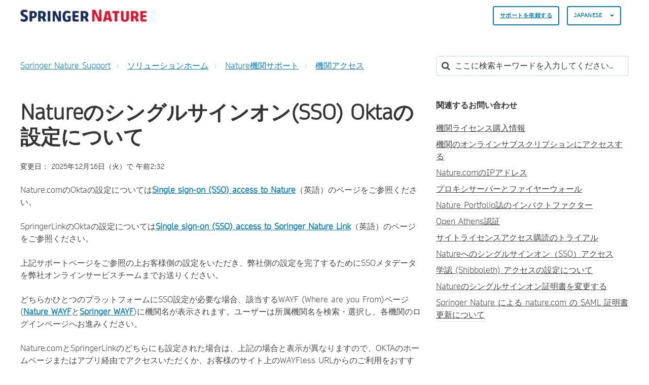

--- FILE ---
content_type: text/html; charset=utf-8
request_url: https://support.springernature.com/ja-JP/support/solutions/articles/6000246629-%E3%82%B7%E3%83%B3%E3%82%B0%E3%83%AB%E3%82%B5%E3%82%A4%E3%83%B3%E3%82%AA%E3%83%B3-sso-okta%E3%81%AE%E8%A8%AD%E5%AE%9A%E3%81%AB%E3%81%A4%E3%81%84%E3%81%A6
body_size: 14025
content:
<!DOCTYPE html>
       
        <!--[if lt IE 7]><html class="no-js ie6 dew-dsm-theme " lang="ja-JP" dir="ltr" data-date-format="non_us"><![endif]-->       
        <!--[if IE 7]><html class="no-js ie7 dew-dsm-theme " lang="ja-JP" dir="ltr" data-date-format="non_us"><![endif]-->       
        <!--[if IE 8]><html class="no-js ie8 dew-dsm-theme " lang="ja-JP" dir="ltr" data-date-format="non_us"><![endif]-->       
        <!--[if IE 9]><html class="no-js ie9 dew-dsm-theme " lang="ja-JP" dir="ltr" data-date-format="non_us"><![endif]-->       
        <!--[if IE 10]><html class="no-js ie10 dew-dsm-theme " lang="ja-JP" dir="ltr" data-date-format="non_us"><![endif]-->       
        <!--[if (gt IE 10)|!(IE)]><!--><html class="no-js  dew-dsm-theme " lang="ja-JP" dir="ltr" data-date-format="non_us"><!--<![endif]-->
	<head>
		
		

<!-- Title for the page -->

  <title> Natureのシングルサインオン(SSO) Oktaの設定について : Springer Nature Support </title>



<!-- Meta information -->

      <meta charset="utf-8" />
      <meta http-equiv="X-UA-Compatible" content="IE=edge,chrome=1" />
      <meta name="description" content= "" />
      <meta name="author" content= "" />
       <meta property="og:title" content="Natureのシングルサインオン(SSO) Oktaの設定について" />  <meta property="og:url" content="https://support.springernature.com/ja-JP/support/solutions/articles/6000246629-nature%E3%81%AE%E3%82%B7%E3%83%B3%E3%82%B0%E3%83%AB%E3%82%B5%E3%82%A4%E3%83%B3%E3%82%AA%E3%83%B3-sso-okta%E3%81%AE%E8%A8%AD%E5%AE%9A%E3%81%AB%E3%81%A4%E3%81%84%E3%81%A6" />  <meta property="og:description" content=" Nature.comのOktaの設定についてはSingle sign-on (SSO) access to Nature（英語）のページをご参照ください。     SpringerLinkのOktaの設定についてはSingle sign-on (SSO) access to Springer Nature Link（英語）のページをご参照ください。     上記サポートページをご参照の上お客様側の設定をいただき、弊社側の設定を完了するためにSSOメタデータを弊社オンラインサービスチームま..." />  <meta property="og:image" content="https://s3.amazonaws.com/cdn.freshdesk.com/data/helpdesk/attachments/production/6228800579/logo/sVThZtNnYU_Z26T8yRWLIJKIFssAKyUk2g.png?X-Amz-Algorithm=AWS4-HMAC-SHA256&amp;amp;X-Amz-Credential=AKIAS6FNSMY2XLZULJPI%2F20260113%2Fus-east-1%2Fs3%2Faws4_request&amp;amp;X-Amz-Date=20260113T135355Z&amp;amp;X-Amz-Expires=604800&amp;amp;X-Amz-SignedHeaders=host&amp;amp;X-Amz-Signature=2015e614842a1fd1f4c27d65c58f7500b4babfd5b32751a220a934dba858fa65" />  <meta property="og:site_name" content="Springer Nature Support" />  <meta property="og:type" content="article" />  <meta name="twitter:title" content="Natureのシングルサインオン(SSO) Oktaの設定について" />  <meta name="twitter:url" content="https://support.springernature.com/ja-JP/support/solutions/articles/6000246629-nature%E3%81%AE%E3%82%B7%E3%83%B3%E3%82%B0%E3%83%AB%E3%82%B5%E3%82%A4%E3%83%B3%E3%82%AA%E3%83%B3-sso-okta%E3%81%AE%E8%A8%AD%E5%AE%9A%E3%81%AB%E3%81%A4%E3%81%84%E3%81%A6" />  <meta name="twitter:description" content=" Nature.comのOktaの設定についてはSingle sign-on (SSO) access to Nature（英語）のページをご参照ください。     SpringerLinkのOktaの設定についてはSingle sign-on (SSO) access to Springer Nature Link（英語）のページをご参照ください。     上記サポートページをご参照の上お客様側の設定をいただき、弊社側の設定を完了するためにSSOメタデータを弊社オンラインサービスチームま..." />  <meta name="twitter:image" content="https://s3.amazonaws.com/cdn.freshdesk.com/data/helpdesk/attachments/production/6228800579/logo/sVThZtNnYU_Z26T8yRWLIJKIFssAKyUk2g.png?X-Amz-Algorithm=AWS4-HMAC-SHA256&amp;amp;X-Amz-Credential=AKIAS6FNSMY2XLZULJPI%2F20260113%2Fus-east-1%2Fs3%2Faws4_request&amp;amp;X-Amz-Date=20260113T135355Z&amp;amp;X-Amz-Expires=604800&amp;amp;X-Amz-SignedHeaders=host&amp;amp;X-Amz-Signature=2015e614842a1fd1f4c27d65c58f7500b4babfd5b32751a220a934dba858fa65" />  <meta name="twitter:card" content="summary" />  <meta name="keywords" content="springerlink" />  <link rel="canonical" href="https://support.springernature.com/ja-JP/support/solutions/articles/6000246629-nature%E3%81%AE%E3%82%B7%E3%83%B3%E3%82%B0%E3%83%AB%E3%82%B5%E3%82%A4%E3%83%B3%E3%82%AA%E3%83%B3-sso-okta%E3%81%AE%E8%A8%AD%E5%AE%9A%E3%81%AB%E3%81%A4%E3%81%84%E3%81%A6" />  <link rel='alternate' hreflang="de" href="https://support.springernature.com/de/support/solutions/articles/6000246629-single-sign-on-sso-f%C3%BCr-nature-und-okta-einrichten"/>  <link rel='alternate' hreflang="en" href="https://support.springernature.com/en/support/solutions/articles/6000246629-setting-up-single-sign-on-sso-for-nature-using-okta"/>  <link rel='alternate' hreflang="ja-JP" href="https://support.springernature.com/ja-JP/support/solutions/articles/6000246629-nature%E3%81%AE%E3%82%B7%E3%83%B3%E3%82%B0%E3%83%AB%E3%82%B5%E3%82%A4%E3%83%B3%E3%82%AA%E3%83%B3-sso-okta%E3%81%AE%E8%A8%AD%E5%AE%9A%E3%81%AB%E3%81%A4%E3%81%84%E3%81%A6"/>  <link rel='alternate' hreflang="zh-CN" href="https://support.springernature.com/zh-CN/support/solutions/articles/6000246629-%E4%BD%BF%E7%94%A8okta%E4%B8%BAnature%E8%AE%BE%E7%BD%AE%E5%8D%95%E7%82%B9%E7%99%BB%E5%BD%95-sso-"/> 

<!-- Responsive setting -->
<link rel="apple-touch-icon" href="https://s3.amazonaws.com/cdn.freshdesk.com/data/helpdesk/attachments/production/6001196271/fav_icon/yGJISi2-j220kPPrc03dNtgyWDIqB-4mpQ.png" />
        <link rel="apple-touch-icon" sizes="72x72" href="https://s3.amazonaws.com/cdn.freshdesk.com/data/helpdesk/attachments/production/6001196271/fav_icon/yGJISi2-j220kPPrc03dNtgyWDIqB-4mpQ.png" />
        <link rel="apple-touch-icon" sizes="114x114" href="https://s3.amazonaws.com/cdn.freshdesk.com/data/helpdesk/attachments/production/6001196271/fav_icon/yGJISi2-j220kPPrc03dNtgyWDIqB-4mpQ.png" />
        <link rel="apple-touch-icon" sizes="144x144" href="https://s3.amazonaws.com/cdn.freshdesk.com/data/helpdesk/attachments/production/6001196271/fav_icon/yGJISi2-j220kPPrc03dNtgyWDIqB-4mpQ.png" />
        <meta name="viewport" content="width=device-width, initial-scale=1.0, maximum-scale=5.0, user-scalable=yes" /> 

<meta name="viewport" content="width=device-width, initial-scale=1.0" />
<link rel="stylesheet" href="https://fonts.googleapis.com/css?family=Open+Sans:400,400italic,600,600italic,700,700italic,300,300italic"  type="text/css" />
<link rel="stylesheet" href="//maxcdn.bootstrapcdn.com/font-awesome/4.7.0/css/font-awesome.min.css" />
<link rel="stylesheet" href="//cdn.jsdelivr.net/jquery.magnific-popup/1.0.0/magnific-popup.css" />



<!-- CMP -->
<script src="https://cmp.springernature.com/production_live/en/consent-bundle-80-latest.js"></script>

<!-- Google Tag Manager -->
<script>(function(w,d,s,l,i){w[l]=w[l]||[];w[l].push({'gtm.start':
new Date().getTime(),event:'gtm.js'});var f=d.getElementsByTagName(s)[0],
j=d.createElement(s),dl=l!='dataLayer'?'&l='+l:'';j.async=true;j.src=
'https://sgtm.springernature.com/gtm.js?id='+i+dl;f.parentNode.insertBefore(j,f);
})(window,document,'script','dataLayer','GTM-KTRPH5C');</script>
<!-- End Google Tag Manager -->
  
  <script src="https://ajax.googleapis.com/ajax/libs/jquery/3.6.0/jquery.min.js"></script>
		
		<!-- Adding meta tag for CSRF token -->
		<meta name="csrf-param" content="authenticity_token" />
<meta name="csrf-token" content="mo6nFu1a8IwMUz69WukwGNq6Zc6gQZHyznwJdMVekVYFhc5p1nwixNpnywIIcBz/mt9nSODmtGXyzk3hUFpZyw==" />
		<!-- End meta tag for CSRF token -->
		
		<!-- Fav icon for portal -->
		<link rel='shortcut icon' href='https://s3.amazonaws.com/cdn.freshdesk.com/data/helpdesk/attachments/production/6001196271/fav_icon/yGJISi2-j220kPPrc03dNtgyWDIqB-4mpQ.png' />

		<!-- Base stylesheet -->
 
		<link rel="stylesheet" media="print" href="https://assets6.freshdesk.com/assets/cdn/portal_print-6e04b27f27ab27faab81f917d275d593fa892ce13150854024baaf983b3f4326.css" />
	  		<link rel="stylesheet" media="screen" href="https://assets3.freshdesk.com/assets/cdn/falcon_portal_utils-a58414d6bc8bc6ca4d78f5b3f76522e4970de435e68a5a2fedcda0db58f21600.css" />	

		
		<!-- Theme stylesheet -->

		<link href="/support/theme.css?v=4&amp;d=1761139015" media="screen" rel="stylesheet" type="text/css">

		<!-- Google font url if present -->
		<link href='https://fonts.googleapis.com/css?family=Open+Sans:regular,italic,600,700,700italic' rel='stylesheet' type='text/css' nonce='KUOgEIzSXjpzw3+FGtAjww=='>

		<!-- Including default portal based script framework at the top -->
		<script src="https://assets8.freshdesk.com/assets/cdn/portal_head_v2-d07ff5985065d4b2f2826fdbbaef7df41eb75e17b915635bf0413a6bc12fd7b7.js"></script>
		<!-- Including syntexhighlighter for portal -->
		<script src="https://assets10.freshdesk.com/assets/cdn/prism-841b9ba9ca7f9e1bc3cdfdd4583524f65913717a3ab77714a45dd2921531a402.js"></script>

		

		<!-- Access portal settings information via javascript -->
		 <script type="text/javascript">     var portal = {"language":"en","name":"Springer Nature Support","contact_info":"","current_page_name":"article_view","current_tab":"solutions","vault_service":{"url":"https://vault-service.freshworks.com/data","max_try":2,"product_name":"fd"},"current_account_id":218250,"preferences":{"bg_color":"#605E60","header_color":"#ebebeb","help_center_color":"#ebebeb","footer_color":"#777777","tab_color":"#087be7","tab_hover_color":"#4c4b4b","btn_background":"#ffffff","btn_primary_background":"#6c6a6a","base_font":"Open Sans","text_color":"#333333","headings_font":"Open Sans","headings_color":"#333333","link_color":"#007cbb","link_color_hover":"#036690","input_focus_ring_color":"#a72763","non_responsive":"false"},"image_placeholders":{"spacer":"https://assets8.freshdesk.com/assets/misc/spacer.gif","profile_thumb":"https://assets3.freshdesk.com/assets/misc/profile_blank_thumb-4a7b26415585aebbd79863bd5497100b1ea52bab8df8db7a1aecae4da879fd96.jpg","profile_medium":"https://assets2.freshdesk.com/assets/misc/profile_blank_medium-1dfbfbae68bb67de0258044a99f62e94144f1cc34efeea73e3fb85fe51bc1a2c.jpg"},"falcon_portal_theme":true,"current_object_id":6000246629};     var attachment_size = 20;     var blocked_extensions = "";     var allowed_extensions = "";     var store = { 
        ticket: {},
        portalLaunchParty: {} };    store.portalLaunchParty.ticketFragmentsEnabled = false;    store.pod = "us-east-1";    store.region = "US"; </script> 


			
	</head>
	<body>
            	
		
		
		

<!-- Notification Messages -->
 <div class="alert alert-with-close notice hide" id="noticeajax"></div> 
<div class="layout layout--anonymous">
  <div class="layout__header">
    



<header class="topbar container" data-topbar>
  <div class="container-inner">
    <div class="topbar__inner">
      <div class="topbar__col clearfix">
        <div class="logo-wrapper">
          <div class="logo">
            <a href="/ja-JP/support/home">
              <!-- <img src="https://s3.amazonaws.com/cdn.freshdesk.com/data/helpdesk/attachments/production/6228800579/logo/sVThZtNnYU_Z26T8yRWLIJKIFssAKyUk2g.png" alt="Springer Nature Support home page"> -->
              <img src="https://breezythemes.s3-us-west-2.amazonaws.com/springernature/SN_logo.png" alt="Springer Nature Support home page">
            </a>
          </div>
        </div>
        <button type="button" role="button" aria-label="Toggle Navigation" class="lines-button x" data-toggle-menu> <span class="lines"></span> </button>
      </div>
      <div class="topbar__col topbar__menu">
        <div class="topbar__collapse" data-menu>
          <div class="topbar__controls topbar__controls--anonymous">
                        
            
            
              <a class="btn btn-topbar" href="/ja-JP/support/tickets/new">
                
                サポートを依頼する
           
</a>
           <!--   <a class="btn btn-topbar" href="/support/tickets">My Tickets</a> -->
            
            
            
            
            <div class="banner-language-selector pull-right" data-tabs="tabs"
                data-toggle='tooltip' data-placement="bottom" title=""><ul class="language-options" role="tablist"><li class="dropdown"><h5 class="dropdown-toggle" data-toggle="dropdown"><span>Japanese</span><span class="caret"></span></h5><ul class="dropdown-menu " role="menu" aria-labelledby="dropdownMenu"><li><a class="" tabindex="-1" href="/en/support/solutions/articles/6000246629-setting-up-single-sign-on-sso-for-nature-using-okta">English</a></li><li><a class="" tabindex="-1" href="/zh-CN/support/solutions/articles/6000246629-%E4%BD%BF%E7%94%A8okta%E4%B8%BAnature%E8%AE%BE%E7%BD%AE%E5%8D%95%E7%82%B9%E7%99%BB%E5%BD%95-sso-">Chinese</a></li><li><a class="" tabindex="-1" href="/de/support/solutions/articles/6000246629-single-sign-on-sso-f%C3%BCr-nature-und-okta-einrichten">German</a></li><li><a class="active" tabindex="-1" href="/ja-JP/support/solutions/articles/6000246629-nature%E3%81%AE%E3%82%B7%E3%83%B3%E3%82%B0%E3%83%AB%E3%82%B5%E3%82%A4%E3%83%B3%E3%82%AA%E3%83%B3-sso-okta%E3%81%AE%E8%A8%AD%E5%AE%9A%E3%81%AB%E3%81%A4%E3%81%84%E3%81%A6"><span class='icon-dd-tick-dark'></span>Japanese </a></li></ul></li></ul></div> <div class="welcome">ようこそ <b></b> </div>  <b><a href="/ja-JP/support/login"><b>ログイン</b></a></b>
			           

            
          </div>
        </div>
      </div>
    </div>
  </div>
</header>


    <!-- Search and page links for the page -->
    
      
    
  </div>

 
  <div class="layout__content">
    <div class="container">
      <div class="container-inner clearfix">
        
          
        
        
        <div class="article-page">
  <div class="row clearfix">
    <div class="column column--sm-8">
      <ol class="breadcrumbs">
        <li>
          <a href="/support/home">
          	
              Springer Nature Support
            
          </a>
        </li>
        <li title="ソリューションホーム">
          <a href="/ja-JP/support/solutions">ソリューションホーム</a>
        </li>
        <li title="Nature機関サポート">
          <a href="/ja-JP/support/solutions/6000138387">Nature機関サポート</a>
        </li>
        <li title="機関アクセス">
          <a href="/ja-JP/support/solutions/folders/6000234175">機関アクセス</a>
        </li>
      </ol>
    </div>
    <div class="column column--sm-4">
      <div class="search-box search-box--small">
        <form class="hc-search-form print--remove" autocomplete="off" action="/ja-JP/support/search/solutions" id="hc-search-form" data-csrf-ignore="true">
	<div class="hc-search-input">
	<label for="support-search-input" class="hide">ここに検索キーワードを入力してください...</label>
		<input placeholder="ここに検索キーワードを入力してください..." type="text"
			name="term" class="special" value=""
            rel="page-search" data-max-matches="10" id="support-search-input">
	</div>
	<div class="hc-search-button">
		<button class="btn btn-primary" aria-label="検索" type="submit" autocomplete="off">
			<i class="mobile-icon-search hide-tablet"></i>
			<span class="hide-in-mobile">
				検索
			</span>
		</button>
	</div>
</form>
      </div>
    </div>
  </div>
<!-- Put any chat widget code below this line. -->
<!-- This is an article we can use for testing the code -->


<!-- This displays the button in the article on the test article -->  

        
<!-- Enter chat widget code below this line to go above the article -->
<!-- Shipping Info bot setup -->

        
 <!-- Librarian Support bot setup -->


<!-- Enter chat widget code above this line to go above the article -->
  
  <div class="row clearfix">
    <div class="column column--sm-8">
      <article class="article clearfix" itemscope itemtype="http://schema.org/Article">
        <header class="article-header">
          <h1 class="article__title" itemprop="name">
            Natureのシングルサインオン(SSO) Oktaの設定について
          </h1>

          <div class="article-meta">
            <div class="article-meta__col article-meta__col--main">
              <div class="entry-info">
                <div class="entry-info__content">
                  
                   
                    <div class="meta">変更日： 2025年12月16日（火）で 午前2:32</div>
                  
                </div>
              </div>
            </div>
          </div>
        </header>

        <div class="article__body markdown" itemprop="articleBody">
          <p data-identifyelement="496" dir="ltr">Nature.comのOktaの設定については<a data-identifyelement="497" href="https://idp.nature.com/help/sso#okta-setup" rel="noopener noreferrer" target="_blank"><strong data-identifyelement="498">Single sign-on (SSO) access to Nature</strong></a>（英語）のページをご参照ください。</p><p data-identifyelement="501" dir="ltr"><br></p><p data-identifyelement="501" dir="ltr">SpringerLinkのOktaの設定については<a data-identifyelement="502" href="https://idp.springer.com/help/sso#okta-setup" rel="noopener noreferrer" target="_blank"><strong data-identifyelement="503">Single sign-on (SSO) access to Springer Nature Link</strong></a>（英語）のページをご参照ください。</p><p data-identifyelement="504" dir="ltr"><br data-identifyelement="505"></p><p data-identifyelement="506" dir="ltr">上記サポートページをご参照の上お客様側の設定をいただき、弊社側の設定を完了するためにSSOメタデータを弊社オンラインサービスチームまでお送りください。</p><p data-identifyelement="507" dir="ltr"><br></p><p data-identifyelement="510" dir="ltr">どちらかひとつのプラットフォームにSSO設定が必要な場合、該当するWAYF (Where are you From)ページ(<a data-identifyelement="511" href="https://wayf.springernature.com/?redirect_uri=https://www.nature.com/"><strong data-identifyelement="512">Nature WAYF</strong></a>と<a data-identifyelement="513" href="https://wayf.springernature.com/?redirect_uri=https%3A%2F%2Flink.springer.com%2F"><strong data-identifyelement="514">Springer WAYF</strong></a>)に機関名が表示されます。ユーザーは所属機関名を検索・選択し、各機関のログインページへお進みください。</p><p data-identifyelement="515" dir="ltr"><br data-identifyelement="516"></p><p data-identifyelement="520" dir="ltr">Nature.comとSpringerLinkのどちらにも設定された場合は、上記の場合と表示が異なりますので、OKTAのホームページまたはアプリ経由でアクセスいただくか、お客様のサイト上のWAYFless URLからのご利用をおすすめいたします。</p><p data-identifyelement="517" dir="ltr">（WAYFless URLの設定方法はこちらの各ヘルプページをご参照ください：<a data-identifyelement="518" href="https://idp.nature.com/help/sso#wayfless"><strong data-identifyelement="519">Nature</strong></a> / <a data-identifyelement="520" href="https://idp.springer.com/help/sso#wayfless" rel="noopener noreferrer" target="_blank"><strong data-identifyelement="521">Springer Nature Link</strong></a>）</p><p data-identifyelement="520" dir="ltr" style="box-sizing: border-box; margin-bottom: 0px; margin-left: 0px; color: rgb(68, 68, 68); font-family: Daytona, sans-serif; font-size: 16px; font-weight: 400; text-align: start; text-indent: 0px;"><br data-identifyelement="522"></p><p data-identifyelement="520" dir="ltr">WAYFページ (<a data-identifyelement="523" href="https://wayf.springernature.com/?redirect_uri=https://www.nature.com/"><strong data-identifyelement="524">Nature WAYF</strong></a>と<a data-identifyelement="525" href="https://wayf.springernature.com/?redirect_uri=https%3A%2F%2Flink.springer.com%2F"><strong data-identifyelement="526">Springer WAYF</strong></a>)上の機関の表記名はEntity IDに紐付いたメタデータより表示されています。</p><p data-identifyelement="520" dir="ltr">もしEntity IDが２つ（Nature.com用とSpringer Nature Link用）あり、メタデータ中の表記名がどちらも同じ場合、WAYFページ上では同じ機関名が２つ表示されます。</p><p data-identifyelement="520" dir="ltr">正しい方を選択した場合は問題なく認証されますが、誤った方を選択された場合は認証されませんのでご注意ください。</p><p data-identifyelement="520" dir="ltr"><br></p><p data-identifyelement="520" dir="ltr">その場合混乱を避けるためEntity IDを修正することをおすすめいたします。（例えば'Company, Inc. (Springer)' &amp; 'Company, Inc. (Nature)'にするなど）</p><p data-identifyelement="520" dir="ltr" style="box-sizing: border-box; margin-bottom: 0px; margin-left: 0px; color: rgb(68, 68, 68); font-family: Daytona, sans-serif; font-size: 16px; font-weight: 400; text-align: start; text-indent: 0px;"><br data-identifyelement="527"></p><p data-identifyelement="520" dir="ltr">ご不明な点などありましたら<a href="https://support.springernature.com/ja-JP/support/tickets/new?ticket_form=institutional_licence_support"><strong>弊社ウェブフォーム</strong></a>までご連絡ください。</p>
        </div>
        

  
        
      </article>
	<footer class="article-footer clearfix">
        <p class="article-vote" id="voting-container" 
											data-user-id="" 
											data-article-id="6000246629"
											data-language="ja-JP">
										この回答は役に立ちましたか？<span data-href="/ja-JP/support/solutions/articles/6000246629/thumbs_up" class="vote-up a-link" id="article_thumbs_up" 
									data-remote="true" data-method="put" data-update="#voting-container" 
									data-user-id=""
									data-article-id="6000246629"
									data-language="ja-JP"
									data-update-with-message="お役に立てて嬉しいです。フィードバックありがとうございました。">
								はい</span><span class="vote-down-container"><span data-href="/ja-JP/support/solutions/articles/6000246629/thumbs_down" class="vote-down a-link" id="article_thumbs_down" 
									data-remote="true" data-method="put" data-update="#vote-feedback-form" 
									data-user-id=""
									data-article-id="6000246629"
									data-language="ja-JP"
									data-hide-dom="#voting-container" data-show-dom="#vote-feedback-container">
								いいえ</span></span></p><a class="hide a-link" id="vote-feedback-form-link" data-hide-dom="#vote-feedback-form-link" data-show-dom="#vote-feedback-container">フィードバックを送信</a><div id="vote-feedback-container"class="hide">	<div class="lead">お役に立てずに申し訳ございません。この記事を向上させるためにフィードバックをお願い致します。</div>	<div id="vote-feedback-form">		<div class="sloading loading-small loading-block"></div>	</div></div>
      </footer>
    </div>

    <div class="column column--sm-4">
      <div class="article-sidebar">
        
          <div class="related-articles">
            <h4 class="related-articles__title">
              
              	関連するお問い合わせ
              
            </h4>
            <ul class="related-articles__list">
              
                
                <li>
                  <a href="/ja-JP/support/solutions/articles/6000210869-%E6%A9%9F%E9%96%A2%E3%83%A9%E3%82%A4%E3%82%BB%E3%83%B3%E3%82%B9%E8%B3%BC%E5%85%A5%E6%83%85%E5%A0%B1">機関ライセンス購入情報</a>
                  </li>
                
              
                
                <li>
                  <a href="/ja-JP/support/solutions/articles/6000210868-%E6%A9%9F%E9%96%A2%E3%81%AE%E3%82%AA%E3%83%B3%E3%83%A9%E3%82%A4%E3%83%B3%E3%82%B5%E3%83%96%E3%82%B9%E3%82%AF%E3%83%AA%E3%83%97%E3%82%B7%E3%83%A7%E3%83%B3%E3%81%AB%E3%82%A2%E3%82%AF%E3%82%BB%E3%82%B9%E3%81%99%E3%82%8B">機関のオンラインサブスクリプションにアクセスする</a>
                  </li>
                
              
                
                <li>
                  <a href="/ja-JP/support/solutions/articles/6000273535-nature-com%E3%81%AEip%E3%82%A2%E3%83%89%E3%83%AC%E3%82%B9">Nature.comのIPアドレス</a>
                  </li>
                
              
                
                <li>
                  <a href="/ja-JP/support/solutions/articles/6000210861-%E3%83%97%E3%83%AD%E3%82%AD%E3%82%B7%E3%82%B5%E3%83%BC%E3%83%90%E3%83%BC%E3%81%A8%E3%83%95%E3%82%A1%E3%82%A4%E3%83%A4%E3%83%BC%E3%82%A6%E3%82%A9%E3%83%BC%E3%83%AB">プロキシサーバーとファイヤーウォール</a>
                  </li>
                
              
                
                <li>
                  <a href="/ja-JP/support/solutions/articles/6000210875-nature-portfolio%E8%AA%8C%E3%81%AE%E3%82%A4%E3%83%B3%E3%83%91%E3%82%AF%E3%83%88%E3%83%95%E3%82%A1%E3%82%AF%E3%82%BF%E3%83%BC">Nature Portfolio誌のインパクトファクター</a>
                  </li>
                
              
                
                <li>
                  <a href="/ja-JP/support/solutions/articles/6000210873-open-athens%E8%AA%8D%E8%A8%BC">Open Athens認証</a>
                  </li>
                
              
                
                <li>
                  <a href="/ja-JP/support/solutions/articles/6000210865-%E3%82%B5%E3%82%A4%E3%83%88%E3%83%A9%E3%82%A4%E3%82%BB%E3%83%B3%E3%82%B9%E3%82%A2%E3%82%AF%E3%82%BB%E3%82%B9%E8%B3%BC%E8%AA%AD%E3%81%AE%E3%83%88%E3%83%A9%E3%82%A4%E3%82%A2%E3%83%AB">サイトライセンスアクセス購読のトライアル</a>
                  </li>
                
              
                
                <li>
                  <a href="/ja-JP/support/solutions/articles/6000226534-nature%E3%81%B8%E3%81%AE%E3%82%B7%E3%83%B3%E3%82%B0%E3%83%AB%E3%82%B5%E3%82%A4%E3%83%B3%E3%82%AA%E3%83%B3%EF%BC%88sso%EF%BC%89%E3%82%A2%E3%82%AF%E3%82%BB%E3%82%B9">Natureへのシングルサインオン（SSO）アクセス</a>
                  </li>
                
              
                
                <li>
                  <a href="/ja-JP/support/solutions/articles/6000236492-%E5%AD%A6%E8%AA%8D-shibboleth-%E3%82%A2%E3%82%AF%E3%82%BB%E3%82%B9%E3%81%AE%E8%A8%AD%E5%AE%9A%E3%81%AB%E3%81%A4%E3%81%84%E3%81%A6">学認 (Shibboleth) アクセスの設定について</a>
                  </li>
                
              
                
              
                
                <li>
                  <a href="/ja-JP/support/solutions/articles/6000269455-nature%E3%81%AE%E3%82%B7%E3%83%B3%E3%82%B0%E3%83%AB%E3%82%B5%E3%82%A4%E3%83%B3%E3%82%AA%E3%83%B3%E8%A8%BC%E6%98%8E%E6%9B%B8%E3%82%92%E5%A4%89%E6%9B%B4%E3%81%99%E3%82%8B">Natureのシングルサインオン証明書を変更する</a>
                  </li>
                
              
                
                <li>
                  <a href="/ja-JP/support/solutions/articles/6000279824-springer-nature-%E3%81%AB%E3%82%88%E3%82%8B-nature-com-%E3%81%AE-saml-%E8%A8%BC%E6%98%8E%E6%9B%B8%E6%9B%B4%E6%96%B0%E3%81%AB%E3%81%A4%E3%81%84%E3%81%A6">Springer Nature による nature.com の SAML 証明書更新について</a>
                  </li>
                
              
            </ul>
          </div>
        
      </div>
    </div>
  </div>
</div>

        
          
        
      </div>
    </div>
  </div>

  <div class="layout__footer">
    <footer class="footer-container container">
  <div class="container-inner footer-container__inner">
    <div class="row clearfix">
      <div class="column column--sm-2">
        <span class="footer__header">
          
                製品
           
        </span>
        <ul class="footer-links-list">
           <li class="footer-links-list__item"><a class="footer-links-list__link" href="https://www.springernature.com/gp/products/journals" rel="noreferrer">
           	
                ジャーナル
           	
			</a></li>
           <li class="footer-links-list__item"><a class="footer-links-list__link" href="https://www.springernature.com/gp/products/books" rel="noreferrer">
           	
                ブック
           	             
            </a></li>
           <li class="footer-links-list__item"><a class="footer-links-list__link" href="https://www.springernature.com/gp/products/platforms" rel="noreferrer">
           	
                プラットフォーム
           	             
            </a></li>
           <li class="footer-links-list__item"><a class="footer-links-list__link" href="https://www.springernature.com/gp/products/database" rel="noreferrer">
           	
                データベース
           	             
           	</a></li>
        </ul>
      </div>
      <div class="column column--sm-2">
        <span class="footer__header">
           	
                リサーチ＆パートナー
           	          
          </span>
        <ul class="footer-links-list">
          <li class="footer-links-list__item"><a class="footer-links-list__link" href="https://www.springernature.com/gp/authors" rel="noreferrer">
           	
                著者
           	            
            </a></li>
          <li class="footer-links-list__item"><a class="footer-links-list__link" href="https://www.springernature.com/gp/editors" rel="noreferrer">
           	
                編集者
           	            
            </a></li>
          <li class="footer-links-list__item"><a class="footer-links-list__link" href="https://www.springernature.com/gp/open-research" rel="noreferrer">
           	
                オープンリサーチ
           	            
            </a></li>
          <li class="footer-links-list__item"><a class="footer-links-list__link" href="https://www.springernature.com/gp/societies" rel="noreferrer">
           	
                学会
           	            
            </a></li>
          <li class="footer-links-list__item"><a class="footer-links-list__link" href="https://www.springernature.com/gp/partners" rel="noreferrer">
           	
                パートナー
           	            
            </a></li>
          <li class="footer-links-list__item"><a class="footer-links-list__link" href="https://www.springernature.com/gp/policies" rel="noreferrer">
           	
                規約
           	            
            </a></li>
        </ul>
      </div>
      <div class="column column--sm-2">
        <span class="footer__header">
           	
                図書館員の皆様へ
           	          
          </span>
        <ul class="footer-links-list">
          <li class="footer-links-list__item"><a class="footer-links-list__link" href="https://www.springernature.com/gp/librarians" rel="noreferrer">
           	
                概要
           	            
            </a> </li>
          <li class="footer-links-list__item"><a class="footer-links-list__link" href="https://www.springernature.com/gp/librarians/products" rel="noreferrer">
           	
                製品
           	            
            </a> </li>
          <li class="footer-links-list__item"><a class="footer-links-list__link" href="https://www.springernature.com/gp/librarians/licensing" rel="noreferrer">
           	
                ライセンス
           	            
            </a> </li>
          <li class="footer-links-list__item"><a class="footer-links-list__link" href="https://www.springernature.com/gp/librarians/tools-services" rel="noreferrer">
           	
                ツール＆サービス
           	            
            </a> </li>
          <li class="footer-links-list__item"><a class="footer-links-list__link" href="https://www.springernature.com/gp/librarians/manage-your-account" rel="noreferrer">
           	
                アカウント管理
           	            
            </a> </li>
          <li class="footer-links-list__item"><a class="footer-links-list__link" href="https://www.springernature.com/gp/librarians/news-events" rel="noreferrer">
           	
                ニュース＆イベント
           	            
            </a> </li>
          <li class="footer-links-list__item"><a class="footer-links-list__link" href="https://www.springernature.com/gp/librarians/contact-us" rel="noreferrer">
           	
                営業担当者
           	            
            </a> </li>
        </ul>
      </div>
      <div class="column column--sm-2">
        <span class="footer__header">
           	
                会社概要
           	          
          </span>
        <ul class="footer-links-list">
          <li class="footer-links-list__item"><a class="footer-links-list__link" href="https://www.springernature.com/gp/group" rel="noreferrer">
           	
                概要
           	            
            </a></li>
          <li class="footer-links-list__item"><a class="footer-links-list__link" href="https://www.springernature.com/gp/group/aboutus" rel="noreferrer">
           	
                会社概要
           	            
            </a></li>
          <li class="footer-links-list__item"><a class="footer-links-list__link" href="https://www.springernature.com/gp/group/careers" rel="noreferrer">
           	
                採用情報
           	            
            </a></li>
          <li class="footer-links-list__item"><a class="footer-links-list__link" href="https://www.springernature.com/gp/group/education" rel="noreferrer">
           	
                教育
           	            
            </a></li>
          <li class="footer-links-list__item"><a class="footer-links-list__link" href="https://www.springernature.com/gp/group/professional" rel="noreferrer">
           	
                プロフェッショナル
           	            
            </a></li>
          <li class="footer-links-list__item"><a class="footer-links-list__link" href="https://www.springernature.com/gp/group/media" rel="noreferrer">
           	
                広報
           	            
            </a></li>
          <li class="footer-links-list__item"><a class="footer-links-list__link" href="https://www.springernature.com/gp/group/locations" rel="noreferrer">
           	
                アクセス
           	            
            </a></li>
        </ul>
      </div>
      <div class="column column--sm-2">
        <span class="footer__header">
           	
                インフォメーション
           	          
          </span>
        <ul class="footer-links-list">
          <li class="footer-links-list__item"><a class="footer-links-list__link" href="https://www.springernature.com/gp/shop" rel="noreferrer">
           	
                店舗情報
           	            
            </a></li>
          <li class="footer-links-list__item"><a class="footer-links-list__link" href="https://support.springernature.com/support/solutions/articles/6000206179" rel="noreferrer">
           	
                お問い合わせ
           	            
            </a></li>
          <li class="footer-links-list__item"><a class="footer-links-list__link" href="https://www.springernature.com/gp/legal/imprint/11033518" rel="noreferrer">
           	
                適正表示
           	            
            </a></li>
          <li class="footer-links-list__item"><a class="footer-links-list__link" href="https://www.springernature.com/gp/legal/general-terms-of-use/11033520" rel="noreferrer">
           	
                契約条項
           	            
            </a></li>
          <li class="footer-links-list__item"><a class="footer-links-list__link" href="https://www.springernature.com/gp/legal/privacy-statement/11033522" rel="noreferrer">
           	
              プライバシー規約
               
            </a></li>
          <li class="footer-links-list__item"><a class="footer-links-list__link" href="https://www.springernature.com/gp/legal/privacy-statement/11033522" data-cc-action="preferences" onclick="return false" rel="noreferrer">
           	
                Manage cookies
           	            
            </a></li>
          <li class="footer-links-list__item"><a class="footer-links-list__link" href="https://www.springernature.com/gp/info/accessibility" rel="noreferrer">
           	
                利便性
           	            
            </a></li>
         </ul>
      </div>
    </div>
    <div class="footer__copyright">
      
      <p>Theme by <a href="https://www.breezythemes.com">Breezy Themes</a>
      </p>
    </div>
  </div>
</footer>
<a href="#" class="scroll-to-top fa fa-angle-up" data-scroll-to-top></a>
  </div>
</div>

<script src="//cdn.jsdelivr.net/jquery.magnific-popup/1.0.0/jquery.magnific-popup.min.js"></script>
<script>
  (function($) {
    function clipper(min, max){
      return function(o){
        if(o > max) return max;
        if(o < min) return min;
        return o;
      };
    }

    var BT_SETTINGS = {
      css: {
        activeClass: 'is-active',
        hiddenClass: 'is-hidden'
      }
    };

    var opacityClipper = clipper(0, 1);
    var $window      = $(window);
    var $heroUnit    = $('[data-hero-unit]');
    var $topbar      = $('[data-topbar]');
    var topbarHeight = parseInt($topbar.height());
    var $scrollToTop = $('[data-scroll-to-top]');
    var $heroUnitBg;
    var $searchBox;

    if ($heroUnit.length) {
      $heroUnitBg  = $heroUnit.find('[data-hero-bg]');
      $searchBox   = $heroUnit.find('[data-search-box]');
    }

    $scrollToTop.click(function(){
      $('html, body').animate({ scrollTop: 0}, 1000);
      return false;
    });

    var bindEffects = function() {
      var scrolled = $window.scrollTop();
      if (scrolled > topbarHeight) {
        $scrollToTop.addClass(BT_SETTINGS.css.activeClass);
      } else {
        $scrollToTop.removeClass(BT_SETTINGS.css.activeClass);
      }

      if ($heroUnit.length) {
        $heroUnitBg.css({
          '-moz-transform': 'translate3d(0px,' + scrolled / -3 + 'px' +  ', 0px)',
          '-webkit-transform': 'translate3d(0px,' + scrolled / -3 + 'px' +  ', 0px)',
          'transform': 'translate3d(0px,' + scrolled / -3 + 'px' +  ', 0px)'
        });

        $searchBox.css({
          'opacity': opacityClipper(1 - opacityClipper(scrolled * 0.003))
        });
      }
    };

    $window.on('scroll.theme', bindEffects);

    $('[data-toggle-menu]').click(function(){
      $(this).toggleClass(BT_SETTINGS.css.activeClass);
      $('[data-menu]').toggle();
    });

    $('.image-with-lightbox').magnificPopup({
      type: 'image',
      closeOnContentClick: true,
      closeBtnInside: false,
      fixedContentPos: true,
      mainClass: 'mfp-with-zoom', // class to remove default margin from left and right side
      image: {
        verticalFit: true
      },
      zoom: {
        enabled: true,
        duration: 300 // don't foget to change the duration also in CSS
      }
    });

    $('.image-with-video-icon').magnificPopup({
      disableOn: 700,
      type: 'iframe',
      mainClass: 'mfp-fade',
      removalDelay: 160,
      preloader: false,
      fixedContentPos: false
    });

    $('.accordion__item-title').on('click', function() {
      var $title = $(this);
      $title.toggleClass('accordion__item-title--active');
      $title
        .parents('.accordion__item')
        .find('.accordion__item-content')
        .slideToggle();
    });

    $('.tabs-link').click(function (e) {
      e.preventDefault();
      var $link = $(this);
      var tabIndex = $link.index();
      var $tab = $link.parents('.tabs').find('.tab').eq(tabIndex);
      $link
        .addClass(BT_SETTINGS.css.activeClass)
        .siblings()
        .removeClass(BT_SETTINGS.css.activeClass);
      $tab
        .removeClass(BT_SETTINGS.css.hiddenClass)
        .siblings('.tab')
        .addClass(BT_SETTINGS.css.hiddenClass);
    });

    $('.fa-spin').empty();
   
    (function() {
      var $articleDate = $('[data-zh-cn-date]');
    
      if (!$articleDate.length) return false;
      
      var articleDate = new Date($articleDate.data('zh-cn-date'));
      var articleDateM = $articleDate.data('zh-cn-date-m');
      
      var year = articleDate.getFullYear();
      var month = articleDate.getMonth() + 1;
      var day = articleDate.getDay();
      var dayName = articleDateM.replace(/([^,]+)[\S\s]+/, '$1');
      var hours = articleDate.getHours();
      var amOrPmName = hours > 12 ? '下午' : '上午';
      var time = (hours > 12 ? hours - 12 : hours) + ':' + (articleDate.getMinutes())
      
      $articleDate.text(year + '年' + month + ' 月' + day + '日' + dayName + amOrPmName + time);
    })();

  })(jQuery);
</script>

			<script type='text/javascript' nonce="KUOgEIzSXjpzw3+FGtAjww==">
	jQuery( document ).ready(function() {
		var asset = {"js":"http://assets.chat.freshdesk.com","css":"http://assets1.chat.freshdesk.com","cloudfront":"https://d36mpcpuzc4ztk.cloudfront.net"};
		var http_only = ((0 == "1")? true : false);
		window.FC_HTTP_ONLY = http_only;
		var fc_isSecured = ((window.location && window.location.protocol == 'https:') && !window.FC_HTTP_ONLY);
		var fc_CSS = document.createElement('link');
		var fc_lang = document.getElementsByTagName('html')[0].getAttribute('lang');
		var fc_rtlLanguages = ['ar','he'];
		var fc_rtlSuffix = (fc_rtlLanguages.indexOf(fc_lang) >= 0) ? "-rtl" : "";
		fc_CSS.setAttribute('rel','stylesheet');
		fc_CSS.setAttribute('type','text/css');
		fc_CSS.setAttribute('href',((fc_isSecured) ? asset.cloudfront : asset.css)+'/css/visitor'+ fc_rtlSuffix +'.css');
		document.getElementsByTagName('head')[0].appendChild(fc_CSS);
		var jsload = (typeof jQuery=='undefined') ? 'visitor-jquery':'visitor';
		var fc_JS = document.createElement('script');
		fc_JS.type = 'text/javascript';
		fc_JS.src = ((fc_isSecured) ? asset.cloudfront : asset.js)+'/js/'+jsload+'.js';
		document.body.appendChild(fc_JS);
		window.livechat_setting = '[base64]';
	});
</script>



			<script src="https://assets3.freshdesk.com/assets/cdn/portal_bottom_v2-0c46e51239eb9be50155d4f9085ae449b172fdeadbd7689610c8df59695744f0.js"></script>

		<script src="https://assets10.freshdesk.com/assets/cdn/redactor-642f8cbfacb4c2762350a557838bbfaadec878d0d24e9a0d8dfe90b2533f0e5d.js"></script> 
		<script src="https://assets8.freshdesk.com/assets/cdn/lang/ja-jp-bbe23039737e012d23d5142af6755e05c96f4a50dbc0bb185ca2c41b0a796cd7.js"></script>
		<!-- for i18n-js translations -->
  		<script src="https://assets8.freshdesk.com/assets/cdn/i18n/portal/ja-JP-b3ed614ad9bb2d6d23421815765715f0b5cfa80094dd0774d71f60db35973ab9.js"></script>
		<!-- Including default portal based script at the bottom -->
		<script nonce="KUOgEIzSXjpzw3+FGtAjww==">
//<![CDATA[
	
	jQuery(document).ready(function() {
					
		// Setting the locale for moment js
		moment.lang('ja-jp');

		var validation_meassages = {"required":"このフィールドは必須です。","remote":"このフィールドを修正してください。","email":"有効なメールアドレスを入力してください。","url":"有効なURLを入力してください。","date":"有効な日付を入力してください。","dateISO":"有効な日付を入力してください（ISO）。","number":"有効な番号を入力してください。","digits":"数字だけで入力してください。","creditcard":"有効なクレジットカード番号を入力してください。","equalTo":"同じ値を再度入力してください。","two_decimal_place_warning":"Value cannot have more than 2 decimal digits","integration_no_match":"一致するデータがありません...","select_atleast_one":"少なくとも 1 つのオプションを選択してください。","ember_method_name_reserved":"この名前は予約済みなので使用できません。別の名前を選択してください。"}	

		jQuery.extend(jQuery.validator.messages, validation_meassages );


		jQuery(".call_duration").each(function () {
			var format,time;
			if (jQuery(this).data("time") === undefined) { return; }
			if(jQuery(this).hasClass('freshcaller')){ return; }
			time = jQuery(this).data("time");
			if (time>=3600) {
			 format = "hh:mm:ss";
			} else {
				format = "mm:ss";
			}
			jQuery(this).html(time.toTime(format));
		});
	});

	// Shortcuts variables
	var Shortcuts = {"global":{"help":"?","save":"mod+return","cancel":"esc","search":"/","status_dialog":"mod+alt+return","save_cuctomization":"mod+shift+s"},"app_nav":{"dashboard":"g d","tickets":"g t","social":"g e","solutions":"g s","forums":"g f","customers":"g c","reports":"g r","admin":"g a","ticket_new":"g n","compose_email":"g m"},"pagination":{"previous":"alt+left","next":"alt+right","alt_previous":"j","alt_next":"k"},"ticket_list":{"ticket_show":"return","select":"x","select_all":"shift+x","search_view":"v","show_description":"space","unwatch":"w","delete":"#","pickup":"@","spam":"!","close":"~","silent_close":"alt+shift+`","undo":"z","reply":"r","forward":"f","add_note":"n","scenario":"s"},"ticket_detail":{"toggle_watcher":"w","reply":"r","forward":"f","add_note":"n","close":"~","silent_close":"alt+shift+`","add_time":"m","spam":"!","delete":"#","show_activities_toggle":"}","properties":"p","expand":"]","undo":"z","select_watcher":"shift+w","go_to_next":["j","down"],"go_to_previous":["k","up"],"scenario":"s","pickup":"@","collaboration":"d"},"social_stream":{"search":"s","go_to_next":["j","down"],"go_to_previous":["k","up"],"open_stream":["space","return"],"close":"esc","reply":"r","retweet":"shift+r"},"portal_customizations":{"preview":"mod+shift+p"},"discussions":{"toggle_following":"w","add_follower":"shift+w","reply_topic":"r"}};
	
	// Date formats
	var DATE_FORMATS = {"non_us":{"moment_date_with_week":"ddd, D MMM, YYYY","datepicker":"d M, yy","datepicker_escaped":"d M yy","datepicker_full_date":"D, d M, yy","mediumDate":"d MMM, yyyy"},"us":{"moment_date_with_week":"ddd, MMM D, YYYY","datepicker":"M d, yy","datepicker_escaped":"M d yy","datepicker_full_date":"D, M d, yy","mediumDate":"MMM d, yyyy"}};

	var lang = { 
		loadingText: "お待ちください...",
		viewAllTickets: "View all tickets"
	};


//]]>
</script> 

		

		<img src='/ja-JP/support/solutions/articles/6000246629-nature%E3%81%AE%E3%82%B7%E3%83%B3%E3%82%B0%E3%83%AB%E3%82%B5%E3%82%A4%E3%83%B3%E3%82%AA%E3%83%B3-sso-okta%E3%81%AE%E8%A8%AD%E5%AE%9A%E3%81%AB%E3%81%A4%E3%81%84%E3%81%A6/hit' alt='記事の表示回数' aria-hidden='true'/>
		<script type="text/javascript">
     		I18n.defaultLocale = "en";
     		I18n.locale = "ja-JP";
		</script>
			
    	


		<!-- Include dynamic input field script for signup and profile pages (Mint theme) -->

	</body>
</html>
